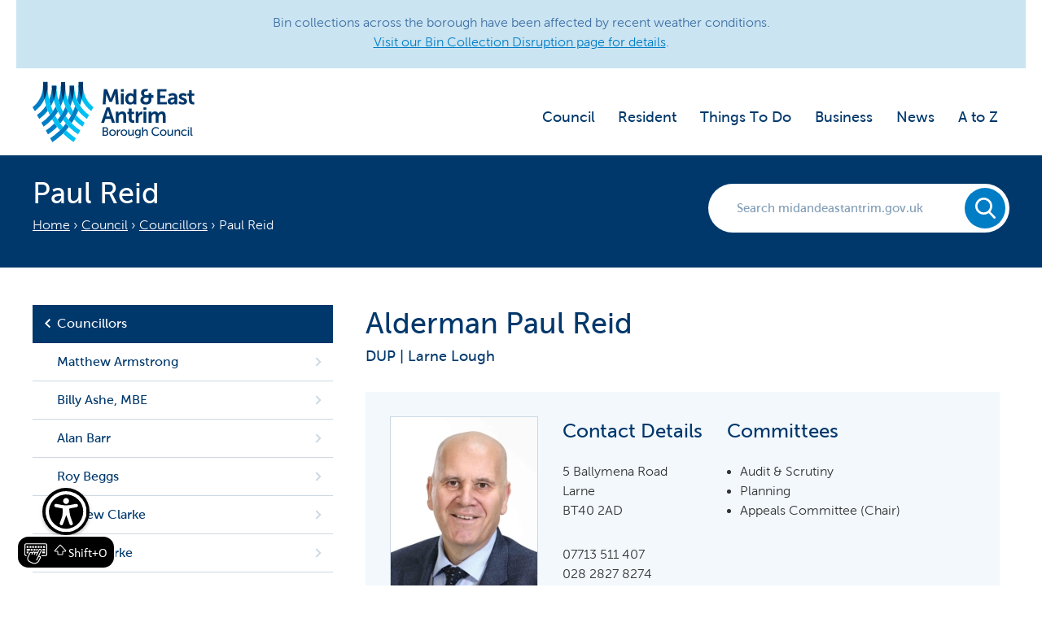

--- FILE ---
content_type: text/html; charset=UTF-8
request_url: https://www.midandeastantrim.gov.uk/council/councillors/paul-reid
body_size: 8137
content:
<!DOCTYPE html>
<html lang="en">
<head>
	<meta charset="UTF-8">
	
		<title>Paul Reid | Mid and East Antrim Borough Council</title>
<meta name='keywords' content='Mid and East Antrim Borough Council, Mid &amp; East Antrim, Ballymena, Carrickfergus, Larne,  local, council, Northern Ireland, Borough Council, leisure centre, dog licence, recycling centre, dump' />
<meta name='description' content='Councillor Paul Reid, Larne Lough | Mid and East Antrim Borough Council' />
<link rel='canonical' href='https://www.midandeastantrim.gov.uk/council/councillors/paul-reid' />
<!-- generated by seo_lite -->

		<!-- Open Graph for Standard Pages-->
		
	

  	<meta name="viewport" content="width=device-width, initial-scale=1.0, maximum-scale=10, user-scalable=1">

	<!-- Start cookieyes banner -->
	<script id="cookieyes" type="text/javascript" src="https://cdn-cookieyes.com/client_data/ab6cbc05627b79423b436338/script.js"></script>
	<!-- End cookieyes banner -->

	<!-- <link rel="stylesheet" href="https://www.midandeastantrim.gov.uk/dist/css/all.min.css"> -->
	<!-- <link rel="stylesheet" href="https://www.midandeastantrim.gov.uk//css/style.css"> -->
	<link type="text/css" rel="stylesheet" href="https://www.midandeastantrim.gov.uk/css/style.css?v=15" />
	

	<!-- Owl Carousel Assets -->
    <link href="https://www.midandeastantrim.gov.uk/owl-carousel/assets/owl.carousel.css" rel="stylesheet">
    <!-- <link href="../owl-carousel/owl.theme.css" rel="stylesheet"> -->
    <!-- Fonts -->
	<link type="text/css" rel="stylesheet" href="//fast.fonts.net/cssapi/7c33d75d-779a-4906-abd6-138c84b7d2a5.css"/>
	<link rel="icon" type="image/png" href="https://www.midandeastantrim.gov.uk/favicon.png" />

	<script src="//ajax.googleapis.com/ajax/libs/jquery/1.11.2/jquery.min.js"></script>
	<script src="//cdn.jsdelivr.net/jquery.validation/1.11.1/jquery.validate.min.js"></script>
	<script src="https://www.midandeastantrim.gov.uk/js/jquery.autocomplete.min.js"></script>
	<script src="https://www.midandeastantrim.gov.uk/js/fastclick.js"></script>
	<!-- <script src="https://www.midandeastantrim.gov.uk/js/owl.carousel.min.js"></script> -->
	<script src="https://www.midandeastantrim.gov.uk/dist/js/all.min.js"></script>
	<script src="https://www.midandeastantrim.gov.uk/shared/results-autocomplete"></script>
	<script>
		(function(i,s,o,g,r,a,m){i['GoogleAnalyticsObject']=r;i[r]=i[r]||function(){(i[r].q=i[r].q||[]).push(arguments)},i[r].l=1*new Date();a=s.createElement(o),
		m=s.getElementsByTagName(o)[0];a.async=1;a.src=g;m.parentNode.insertBefore(a,m)
		})(window,document,'script','//www.google-analytics.com/analytics.js','ga');

		ga('create', 'UA-61189381-1', 'auto');
		ga('send', 'pageview');
	</script>
<script type="text/javascript">
var reCAPTCHAv2_init=function(){document.reCAPTCHAv2(),window.jQuery&&window.jQuery(document).trigger("reCAPTCHAv2_init")};!function(){if(!window.___reCAPTCHAv2_init){window.___reCAPTCHAv2_init=!0,document.reCAPTCHAv2=function(a){if("undefined"!=typeof grecaptcha){void 0==a&&(a="g-recaptcha"),"string"==typeof a&&(a=window.jQuery?jQuery("."+a):document.getElementsByClassName(a)),void 0==a.length&&(a=[a]);for(var b=0;b<a.length;b++)grecaptcha.render(a[b],{sitekey:"6LdWMOApAAAAAKmyOuL6Is7NCmhjIIHEzInIqwZ_"})}};var a=document.createElement("script");a.type="text/javascript",a.async=!0,a.src="https://www.google.com/recaptcha/api.js?onload=reCAPTCHAv2_init&render=explicit&hl=en";var b=document.getElementsByTagName("script")[0];b.parentNode.insertBefore(a,b)}}();
</script></head>
<body class="bd-standard-page">
<div id="__ba_panel" style="position: fixed !important; bottom: 2.5vh !important;"></div>

<div class="global-container no-padding">

<div class="sitewide-bar blue">
	<div class="container">
		<p>Bin collections across the borough have been affected by recent weather conditions.<br />
 <a href="https://www.midandeastantrim.gov.uk/resident/waste-recycling/service-disruption/">Visit our Bin Collection Disruption page for details</a>.</p>

<p>  <a href="http://www.midandeastantrim.gov.uk/Storm-Bram" title="http://www.midandeastantrim.gov.uk/Storm-Bram"><b></b></a></p>

<p>  <a href="http://www.midandeastantrim.gov.uk/Storm-Bram" title="http://www.midandeastantrim.gov.uk/Storm-Bram"></a></p>

<p>  <b></b></p>
	</div>
	<!-- /.container -->
</div>
<!-- /.sitewide-bar -->


<header>
    <div class="container">
        <a class="js-skip-links js-skip-links--menu" href="#mobile-menu">mobile menu
        </a>
        <a class="js-skip-links js-skip-links--search" href="#mobile-search">mobile search</a>
        
        <div class="header-left">
			<a class="icon-logo logo logo-large" href="/" title="Go to Homepage">
				<span>Mid and East Antrim Council logo</span>
			</a>
			<a class="icon-logo logo-small" href="/">
				<span>Mid and East Antrim Council logo</span>
			</a>
        </div>
        <!-- /.header-left --> 
        
        <div class="header-right">
            <nav class="skip-content" id="mobile-menu" class="nav-main">
                <ul>
                
                    <li><a href="https://www.midandeastantrim.gov.uk/council">Council</a></li><li><a href="https://www.midandeastantrim.gov.uk/resident">Resident</a></li><li><a href="https://www.midandeastantrim.gov.uk/things-to-do">Things To Do</a></li><li><a href="https://www.midandeastantrim.gov.uk/business">Business</a></li><li><a href="https://www.midandeastantrim.gov.uk/news">News</a></li><li><a href="https://www.midandeastantrim.gov.uk/a-to-z">A to Z</a></li>
                
                    <!-- <li><a href="https://www.midandeastantrim.gov.uk/council">Council</a></li>
                    <li><a href="https://www.midandeastantrim.gov.uk/resident">Resident</a></li>
                    <li><a href="https://www.midandeastantrim.gov.uk/business">Business</a></li>
                    <li><a href="https://www.midandeastantrim.gov.uk/things-to-do">Things to Do</a></li>
                    <li><a href="https://www.midandeastantrim.gov.uk/a-to-z">A to Z</a></li> -->
                </ul>
            </nav>
            <!-- /.nav --> 

            <div class="skip-content" id="mobile-search">
                <div class="search-form">
					<form class="form-search mb-hide t-show" method="post" action="https://www.midandeastantrim.gov.uk/"  >
<div class='hiddenFields'>
<input type="hidden" name="params" value="eyJyZXN1bHRfcGFnZSI6InNlYXJjaFwvcmVzdWx0cyJ9" />
<input type="hidden" name="ACT" value="51" />
<input type="hidden" name="site_id" value="1" />
<input type="hidden" name="csrf_token" value="1a649ae66b1bb146d8794692dcc4f3fbc86fd44e" />
</div>


					<div class="search-input">
						<label for="autocomplete-header">Search midandeastantrim.gov.uk</label>
						<div class="form-wrap">
				        	<input type="text" name="keywords" id="autocomplete-header" value="" maxlength="100" placeholder="Search midandeastantrim.gov.uk"><!--
				        	--><button type="submit" class="btn" title="Search the Mid & East Antrim website"></button>
						</div>
					</div>
					</form>
                </div>
            </div><!-- /.mobile search -->               
        </div>
        <!-- /.header-left -->    
    </div>
    <!-- /.container -->
</header>
<!-- /.header -->
</div>
<!-- <div class="global-container"> -->

	
	<!-- /.page-header -->
    <div class="category-header">
        <div class="global-container">
            <div class="ch-header">
                <h1>Paul Reid</h1>
                <ul class="breadcrumb">
                    <li><a href="https://www.midandeastantrim.gov.uk">Home</a></li><li><a href="https://www.midandeastantrim.gov.uk/council/">Council</a></li><li><a href="https://www.midandeastantrim.gov.uk/council/councillors/">Councillors</a></li><li class="last">Paul Reid</li>
                </ul>
            </div><!--
            --><div class="search-form">
                <fieldset>
                    <div class="form-wrap">
                        <input id="keywords" name="keywords" placeholder=
                        "Search midandeastantrim.gov.uk"
                        type="text"><!----><button type="submit" class="btn" title="Search the Mid & East Antrim website"></button><!-- <input class="btn" type="submit" value=
                        "Search"> -->
                    </div>
                </fieldset>
            </div>
        </div><!-- /.container -->
    </div><!-- /.category-header -->

	<div class="global-container page-content">
		<div class="grid-row">
			
			<div class="col-3 sidebar">
				<div class="pullout-box">
                    <div class="pullout-box--header js-sidebar">
                        <h2 class="h2 mobile-hide"><a href="https://www.midandeastantrim.gov.uk/council/councillors/">Councillors</a></h2>
                        <a href="#secondary-nav" class="current-page">Paul Reid</a>
                    </div>
					<!-- /.pullout-box--header -->
					<div id="secondary-nav" class="pullout-box--inner">
						


<ul class="sidebar-nav">
<li><a href="https://www.midandeastantrim.gov.uk/council/councillors/matthew-armstrong" >Matthew Armstrong</a></li><li><a href="https://www.midandeastantrim.gov.uk/council/councillors/billy-ashe" >Billy Ashe, MBE</a></li><li><a href="https://www.midandeastantrim.gov.uk/council/councillors/alan-barr" >Alan Barr</a></li><li><a href="https://www.midandeastantrim.gov.uk/council/councillors/roy-beggs" >Roy Beggs</a></li><li><a href="https://www.midandeastantrim.gov.uk/council/councillors/andrew-clarke" >Andrew Clarke</a></li><li><a href="https://www.midandeastantrim.gov.uk/council/councillors/david-clarke" >David Clarke</a></li><li><a href="https://www.midandeastantrim.gov.uk/council/councillors/marc-collins" >Marc Collins</a></li><li><a href="https://www.midandeastantrim.gov.uk/council/councillors/maeve-donnelly" >Maeve Donnelly</a></li><li><a href="https://www.midandeastantrim.gov.uk/council/councillors/bethany-ferris" >Bethany Ferris</a></li><li><a href="https://www.midandeastantrim.gov.uk/council/councillors/ian-friary" >Ian Friary</a></li><li><a href="https://www.midandeastantrim.gov.uk/council/councillors/jack-gibson" >Jack Gibson</a></li><li><a href="https://www.midandeastantrim.gov.uk/council/councillors/reuben-glover" >Reuben Glover</a></li><li><a href="https://www.midandeastantrim.gov.uk/council/councillors/thomas-gordon" >Thomas Gordon</a></li><li><a href="https://www.midandeastantrim.gov.uk/council/councillors/lauren-gray" >Lauren Gray</a></li><li><a href="https://www.midandeastantrim.gov.uk/council/councillors/bobby-hadden" >Bobby Hadden</a></li><li><a href="https://www.midandeastantrim.gov.uk/council/councillors/chelsea-harwood" >Chelsea Harwood</a></li><li><a href="https://www.midandeastantrim.gov.uk/council/councillors/anne-henry" >Anna Henry</a></li><li><a href="https://www.midandeastantrim.gov.uk/council/councillors/tyler-hoey" >Tyler Hoey</a></li><li><a href="https://www.midandeastantrim.gov.uk/council/councillors/christopher-jamieson" >Christopher Jamieson</a></li><li><a href="https://www.midandeastantrim.gov.uk/council/councillors/councillor-peter-johnston" >Peter Johnston</a></li><li><a href="https://www.midandeastantrim.gov.uk/council/councillors/ruth-lawrence" >Ruth Lawrence</a></li><li><a href="https://www.midandeastantrim.gov.uk/council/councillors/robert-logan" >Robert Logan</a></li><li><a href="https://www.midandeastantrim.gov.uk/council/councillors/breanainn-lyness" >Bréanainn Lyness</a></li><li><a href="https://www.midandeastantrim.gov.uk/council/councillors/william-mccaughey" >William McCaughey</a></li><li><a href="https://www.midandeastantrim.gov.uk/council/councillors/stewart-mcdonald" >Stewart McDonald</a></li><li><a href="https://www.midandeastantrim.gov.uk/council/councillors/gregg-mckeen" >Gregg McKeen</a></li><li><a href="https://www.midandeastantrim.gov.uk/council/councillors/james-mckeown" >James McKeown</a></li><li><a href="https://www.midandeastantrim.gov.uk/council/councillors/jackson-minford" >Jackson Minford</a></li><li><a href="https://www.midandeastantrim.gov.uk/council/councillors/maureen-morrow" >Maureen Morrow</a></li><li><a href="https://www.midandeastantrim.gov.uk/council/councillors/gerardine-mulvenna" >Gerardine Mulvenna</a></li><li><a href="https://www.midandeastantrim.gov.uk/council/councillors/lawrie-philpott" >Lawrie Philpott</a></li><li><a href="https://www.midandeastantrim.gov.uk/council/councillors/rodney-quigley" >Rodney Quigley</a></li><li><a href="https://www.midandeastantrim.gov.uk/council/councillors/archie-rae" >Archie Rae</a></li><li><a href="https://www.midandeastantrim.gov.uk/council/councillors/paul-reid"  class="active" >Paul Reid</a></li><li><a href="https://www.midandeastantrim.gov.uk/council/councillors/aaron-skinner" >Aaron Skinner</a></li><li><a href="https://www.midandeastantrim.gov.uk/council/councillors/angela-smyth" >Angela Smyth</a></li><li><a href="https://www.midandeastantrim.gov.uk/council/councillors/robin-stewart" >Robin Stewart</a></li><li><a href="https://www.midandeastantrim.gov.uk/council/councillors/brian-thompson" >Brian Thompson</a></li><li><a href="https://www.midandeastantrim.gov.uk/council/councillors/matthew-warwick" >Matthew Warwick</a></li><li><a href="https://www.midandeastantrim.gov.uk/council/councillors/andrew-wilson" >Andrew Wilson</a></li>

</ul>
					</div>
					<!-- /.pullout-box--inner -->
				</div>
			</div><!--
			/.col-3
		 --><div class="col-2-3">
					<h1>Alderman Paul Reid <span class="councillor-party">DUP | Larne Lough </span></h1>
					<div class="councillor-specific">
						<div class="councillor-photo">
							
								<img width="200" height="275" src="https://www.midandeastantrim.gov.uk/images/resized/assets/paul_reid_200x275.jpg" />
							
					 	 </div><!--
                    --><div class="councillor-info">
                    		<div class="councillor-contact">	
					 			<h2 class="heading-three">Contact Details</h2>
								<p>5 Ballymena Road<br />
 Larne<br />
 BT40 2AD</p>

<p>  07713 511 407<br />
 028 2827 8274</p>

<p> <a href="https://www.midandeastantrim.gov.uk/downloads/Register_of_Interests_-_Reid_2025-26.pdf">Register of interests</a></p>
							</div><!--
                            --><div class="councillor-committee">
								
								<h3>Committees</h3>
								<ul>
<li>Audit & Scrutiny</li>
<li>Planning</li>
<li>Appeals Committee (Chair)</li>
</ul>
								
							</div>
							<div class="councillor-email">
								<a class="btn btn-small" href="mailto:Ald.Reid@midandeastantrim.gov.uk">Send an email to Paul Reid</a>
							</div>
					 	</div>
					 	 <!-- /.col-3 -->
					</div>
			</div>
			<!-- /.col-2-3 -->

		</div>
		<!-- /.grid-row -->
	</div>
	<!-- /.container -->

<!--<div class="js-cookie-bar dark" style="display:none">
	<div class="container">
		<p class="js-cookie-bar--left">We use <a href="https://www.midandeastantrim.gov.uk/privacy-and-cookies">cookies</a> on your computer or mobile device to help make this website better. You can change your cookie settings at any time. Otherwise, we'll assume you're OK to continue.</p><p class="js-cookie-bar--right"><a href="" class="btn js-cookie-bar-close">&times;&nbsp; Don't show this message again</a></p>
	</div>
</div>-->

<!-- /.js-cookie-bar -->
    <footer>
        <div class="footer-wrap">
            <div class="global-container">
                <div class="grid-row">
                    <div class="footer--contact">
                        <a class="footer-logo" href="/">
                            <span>Mid and East Antrim Council logo</span>
                        </a>
                        <span class="footer-tel">0300 124 5000</span>
                        <span><a href="mailto:enquiries@midandeastantrim.gov.uk" class="footer-email">enquiries@midandeastantrim.gov.uk</a></span>
                        <ul class="list-social">
                            <li>
                                <a href="https://x.com/mea_bc" title="Visit Mid & East Antrim's X page">
                                    <i class="ui_icon social twitter"></i>
                                </a>
                            </li>
                            <li>
                                <a href="https://www.facebook.com/MEABoroughCouncil/" title="Visit Mid & East Antrim's Facebook page">
                                    <i class="ui_icon social facebook"></i>
                                </a>
                            </li>
                            <li>
                                <a href="https://www.instagram.com/meaboroughcouncil/" title="Visit Mid & East Antrim's Instagram page">
                                    <i class="ui_icon social instagram"></i>
                                </a>
                            </li>
                        </ul>
                        <address class="small">
                            <span>Council Headquarters:</span>
                            <span>Mid and East Antrim Borough Council</span>
                            <span>1-29 Bridge Street</span>
                            <span>Ballymena</span>
                            <span>BT43 5EJ</span>
                        </address>
                    </div><!--
                    --><div class="footer--links">
                        <ul class="footer-nav">
                            <li>
                                <a href="https://www.midandeastantrim.gov.uk/resident">Resident</a>
                            </li>
                            <li>
                                <a href="https://www.midandeastantrim.gov.uk/business">Business</a>
                            </li>
                             <li>
                                <a href="https://www.midandeastantrim.gov.uk/things-to-do">Things to Do</a>
                            </li>
                            <li>
                                <a href="https://www.midandeastantrim.gov.uk/council">Council</a>
                            </li>
                            <li>
                                <a href="https://www.midandeastantrim.gov.uk/a-to-z">A - Z</a>
                            </li>
                        </ul><!--
                        --><ul class="footer-nav">
                            <li>
                                <a href="/">Home</a>
                            </li>
                            <li>
                                <a href="https://www.midandeastantrim.gov.uk/news">News</a>
                            </li>
                            <li>
                                <a href="https://www.midandeastantrim.gov.uk/events">Events</a>
                            </li>
                            <li>
                                <a href="https://www.midandeastantrim.gov.uk/contact-us">Contact us</a>
                            </li>
                        </ul>
                    </div><!--
                   
                    </div><!-- /.col-3 -->
	            	<div class="footer--gutter">
                        <div class="gutter-images">
                        	                        	<!--<div id="__ba_panel"></div>-->
                        </div><!--
                        --><div class="copy--right">
                        	&#9400; Mid &amp; East Antrim Borough Council 2016 <span>|</span><!----><a href="https://www.midandeastantrim.gov.uk/accessibility">Accessibility</a><!----><span>|</span><!----><a href="https://www.midandeastantrim.gov.uk/privacy-policy">Privacy Policy</a><!-----><span>|</span><!----><a class="cky-banner-element">Manage Cookies</a>
                        </div>
	                </div>
            </div><!-- GLOBAL-CONTAINER -->
        </div><!-- /.footer-wrap -->
    </footer>

	<script type="text/javascript">var _baTheme=0, _baUseCookies=true;</script>
	<script type="text/javascript" src="https://www.browsealoud.com/plus/scripts/3.1.0/ba.js" crossorigin="anonymous" integrity="sha256-VCrJcQdV3IbbIVjmUyF7DnCqBbWD1BcZ/1sda2KWeFc= sha384-k2OQFn+wNFrKjU9HiaHAcHlEvLbfsVfvOnpmKBGWVBrpmGaIleDNHnnCJO4z2Y2H sha512-gxDfysgvGhVPSHDTieJ/8AlcIEjFbF3MdUgZZL2M5GXXDdIXCcX0CpH7Dh6jsHLOLOjRzTFdXASWZtxO+eMgyQ=="></script>
	<script src="https://www.midandeastantrim.gov.uk/js/matchheight.min.js"></script> 
	<script src="https://www.midandeastantrim.gov.uk/owl-carousel/owl.carousel.min.js"></script>
	<script src="https://cdn.jsdelivr.net/npm/@handsfree/aa-launcher@latest/dist/aa-launcher.umd.js"> </script> 
	<script>
		document.addEventListener('DOMContentLoaded', () => {
			aaStart({
				buttonFloatPosition: 'bottom-left',
				buttonLogoColor: 'white',
				buttonBackgroundColor: 'black',
				buttonSize: '50px',
				buttonSizeMobile: '25px',
				buttonInfoSizeMobile: '0px',
				showButtonInfo: false,
				showButtonInfoMobile: false,
				originID: '3e278e08-f29a-4a2e-a3f9-967a1ab2dbcc'
			})
		})
	</script>
	<script>
		$(function(){
			var $owl = $('.home-slider')
			
			$owl.on('initialized.owl.carousel', function(event){ 
				// Do something
				//alert( 'Owl is loaded!' );
				$('.owl-item').attr('tabindex','0');
			});
	
			$owl.owlCarousel({
			    loop:true,
			    margin:0,
	            autoplay:false,
	            autoplayTimeout:5000,
				//navText : ["<a href='#'>prev</a>","<a href='#'>next</a>"],
			    responsive:{
			        0:{items:1}
			    }
			});
	        
			$('.customNextBtn').click(function() {
				$owl.trigger('next.owl.carousel', [300]);
				return false;
			})
			// Go to the previous item
			$('.customPrevBtn').click(function() {
				$owl.trigger('prev.owl.carousel', [300]);
				return false;
			})
	
	        $(document).on("click", ".js-skip-links", function() {
	         var div = $(this).attr("href");
	         if($(this).hasClass("active")) {
	             $(this).removeClass("active");
	             $(".header-right .skip-content").removeClass("active");
	         }
	         else {
	             $(".header-right .skip-content").removeClass("active");
	              $(".js-skip-links").removeClass("active");
	              $(this).toggleClass("active");
	              $(div).toggleClass("active");
	         }
	         $( '.js-secondary-nav' ).removeClass( 'active' );
	         $( '.header-right .secondary-nav .nav' ).removeClass( 'active' );
	         return false;
	        }); 

	        $(document).on("click", ".js-sidebar", function() {$('.pullout-box').toggleClass('show-nav');});

			
				$(".ff_composer").parent().validate();
			

			$.validator.addMethod("regex",function(value,element,regexp){
                var re= new RegExp(regexp);
                return this.optional(element) || re.test(value);
            },"Only Characters from A-Z");

			$(".footer--mailing-list form").validate({
	            rules: {
	                first_name: {
                        required: true,
                        regex:"^[a-zA-Z]+$" //Only Characters
	                },
				    email: {
				      required: true,
				      email: true
				    }
	     		}
			});

			if($.cookie('MEA Cookie Preferences') == undefined) {$('.js-cookie-bar').show();}
			FastClick.attach(document.body);
			if ($(".required_item")[0]){
			    $(".ff_composer").before("<p class='form-mandatory'>Fields marked with * are mandatory.</p>");
			}
		}); // Document ready
		$('.js-cookie-bar-close').click(function(e){
			$('.js-cookie-bar').hide();
			$.cookie('MEA Cookie Preferences', 'accept', { expires: 365, path: '/' });
			e.preventDefault();
		});

		


	    //});
	    //FIX ISSUE WITH LANDING PAGES WITH ICON
	     $('.vh-item .services-links').matchHeight();
	     $('.vh-item .sec-title').matchHeight();

	     //REMOVING UNWANTED CHARACTERS IN SERACH FIELD
		var text = $('#keywords').val();
		var newtext = "";
		for (var i = 0; i < text.length; i++) {
		   var c = text.charCodeAt(i);
		   if ((c == 0x9) || (c == 0xA) || (c == 0xD) || 
		       (c >= 0x20 && c <= 0xD7FF) ||
		       (c >= 0xE000 && c <= 0xFFFD)) {
		       newtext += c;
		   }
		}
		$('#keywords').val(newtext);

		
		// FIX ISSUE WITH BROWSEALOUD BUTTON POSITION
		$(function(){
		var entries = [
			
			{ value: "Paul Reid", label: "Paul Reid", data: "https://www.midandeastantrim.gov.uk/council/councillors/paul-reid" },
		];

		$('#autocomplete, #keywords').autocomplete({
			lookup: entries,
			onSelect: function (suggestion) {
			window.location = suggestion.data;
			}
		});

		});
	</script>
	<!--
	<script type="text/javascript">
		(function(w, d, x, id){
		  s=d.createElement('script');
		  s.src='https://d2zasqxhmd6ne4.cloudfront.net/amazon-connect-chat-interface-client.js';
		  s.async=1;
		  s.id=id;
		  d.getElementsByTagName('head')[0].appendChild(s);
		  w[x] =  w[x] || function() { (w[x].ac = w[x].ac || []).push(arguments) };
		})(window, document, 'amazon_connect', '2102822b-259e-42bf-948e-6ebbe2dc8fbc');
		amazon_connect('styles', { openChat: { color: 'white', backgroundColor: '#00386c'}, closeChat: { color: 'white', backgroundColor: '#00386c'} });
		amazon_connect('snippetId', '[base64]');
	  </script>-->
</body>
</html>

--- FILE ---
content_type: text/plain
request_url: https://www.google-analytics.com/j/collect?v=1&_v=j102&a=230720621&t=pageview&_s=1&dl=https%3A%2F%2Fwww.midandeastantrim.gov.uk%2Fcouncil%2Fcouncillors%2Fpaul-reid&ul=en-us%40posix&dt=Paul%20Reid%20%7C%20Mid%20and%20East%20Antrim%20Borough%20Council&sr=1280x720&vp=1280x720&_u=IEBAAEABAAAAACAAI~&jid=1843340275&gjid=2039739698&cid=708977372.1768742240&tid=UA-61189381-1&_gid=301480572.1768742240&_r=1&_slc=1&z=998389721
body_size: -453
content:
2,cG-ZVDCL3MN33

--- FILE ---
content_type: image/svg+xml
request_url: https://www.midandeastantrim.gov.uk/images/icons/pullout-box-right-arrow.svg
body_size: 352
content:
<?xml version="1.0" encoding="UTF-8" standalone="no"?>
<svg width="8px" height="12px" viewBox="0 0 8 12" version="1.1" xmlns="http://www.w3.org/2000/svg" xmlns:xlink="http://www.w3.org/1999/xlink">
    <!-- Generator: Sketch 39.1 (31720) - http://www.bohemiancoding.com/sketch -->
    <title>pull-out-right-arrow</title>
    <desc>Created with Sketch.</desc>
    <defs></defs>
    <g id="Desktop" stroke="none" stroke-width="1" fill="none" fill-rule="evenodd">
        <g id="03-Council-About-Us" transform="translate(-374.000000, -403.000000)" fill="#CCD8E2">
            <g id="Sub-Nav" transform="translate(102.000000, 330.000000)">
                <path d="M277,83 L278,83 L278,75 L276,75 L276,81 L270,81 L270,83 L277,83 Z" id="pull-out-right-arrow" transform="translate(274.000000, 79.000000) rotate(-45.000000) translate(-274.000000, -79.000000) "></path>
            </g>
        </g>
    </g>
</svg>